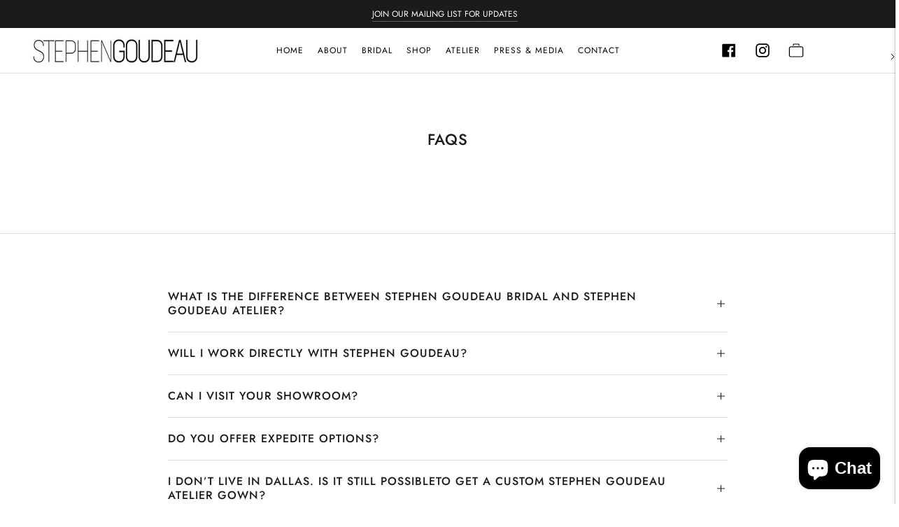

--- FILE ---
content_type: text/css
request_url: https://stephengoudeau.com/cdn/shop/t/22/assets/custom.css?v=71131837608455937801741685000
body_size: -67
content:
#shopify-section-template--15911778910388__04350142-e25f-4aff-ae75-62f70dfd4aaf .text-columns__content,#shopify-section-template--15886459895988__63c6f31a-f72c-4855-8672-f957adae066c .text-columns__content{align-items:center}#shopify-section-template--15886459895988__63c6f31a-f72c-4855-8672-f957adae066c .section{padding-bottom:0}#shopify-section-template--15886459895988__63c6f31a-f72c-4855-8672-f957adae066c .text-columns__intro{margin-bottom:0}#shopify-section-template--15911778910388__04350142-e25f-4aff-ae75-62f70dfd4aaf .grid-display.grid-display--one-quarter,#shopify-section-template--15886459895988__63c6f31a-f72c-4855-8672-f957adae066c .grid-display.grid-display--one-quarter{grid-template-columns:repeat(5,1fr)}.footer__divider{display:none}.footer__copyright{text-align:center}.footer__bottom{justify-content:center}.payment-icons{margin:auto;justify-content:center}.socialss img{max-width:20px}.socialss a{margin:0 4px}.socialss{display:flex;justify-content:center}.product-item .badge{display:none}.section.section--spacing-tall{padding:69px 0 0!important}[data-ff-el=root].ff-658634242cd49d0cda583bd6 .ff-658634242cd49d0cda583bd6__fields{display:grid!important;grid-template-columns:1fr 1fr}[data-ff-el=root].ff-658634242cd49d0cda583bd6 .ff-658634242cd49d0cda583bd6__content{display:block!important}.footer__groups{justify-content:center}.form-main{display:flex;align-items:center;flex-wrap:wrap}.form-right,.form-left{width:50%}.form-right{background:#f2f2f2;padding:18px;border-radius:5px}.contact-svg svg{width:20px;height:20px;float:left;margin-right:20px}.text-columns__content,.text-columns--alignment-center .text-columns__feature{position:relative}.arrow{position:absolute;top:50%;right:-0px;transform:translate(-50%,-0%);transform:rotate(270deg);cursor:pointer}.arrow span{display:block;width:1.5vw;height:1.5vw;border-bottom:5px solid #e91656;border-right:5px solid #e91656;transform:rotate(45deg);margin:-10px;animation:animate 2s infinite}.arrow span:nth-child(2){animation-delay:-.2s}.arrow span:nth-child(3){animation-delay:-.4s}@keyframes animate{0%{opacity:0;transform:rotate(45deg) translate(-20px,-20px)}50%{opacity:1}to{opacity:0;transform:rotate(45deg) translate(20px,20px)}}.text-columns__feature:last-child .arrow{display:none}#shopify-section-template--17457765580980__slideshow_Eg74Nn .slideshow__content-inner-container h2{color:#000!important}
/*# sourceMappingURL=/cdn/shop/t/22/assets/custom.css.map?v=71131837608455937801741685000 */
